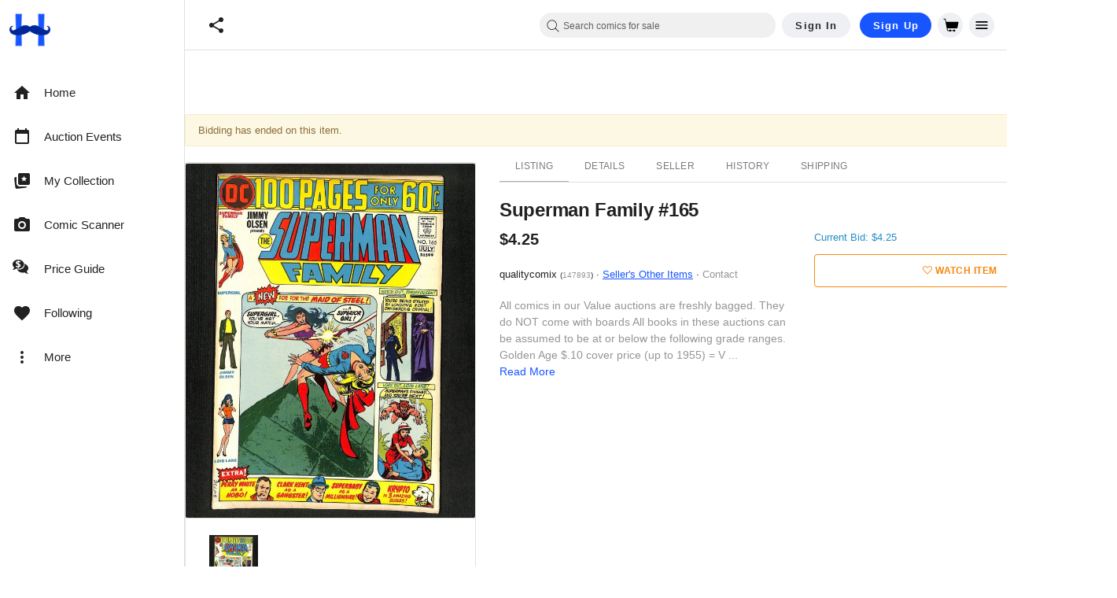

--- FILE ---
content_type: text/javascript; charset=utf-8
request_url: https://gum.criteo.com/sync?c=526&a=1&r=2&j=__jp3
body_size: 371
content:
__jp3({"status":"OK","userid":"wBseVF9zM2FQcEJkbXhxZ2VON0ZWZTJaWEVIZFo1MmlBSzQ2dnpEYk9OTGtjRGlvJTNE"});

--- FILE ---
content_type: text/javascript; charset=utf-8
request_url: https://gum.criteo.com/sync?c=526&a=1&r=2&j=__jp0
body_size: 356
content:
__jp0({"status":"OK","userid":"lsqeil9zM2FQcEJkbXhxZ2VON0ZWZTJaWEVHdWJZNXE3JTJGMGtwNFJVdyUyRmYxUlZoUSUzRA"});

--- FILE ---
content_type: text/javascript; charset=utf-8
request_url: https://gum.criteo.com/sync?c=526&a=1&r=2&j=__jp2
body_size: 358
content:
__jp2({"status":"OK","userid":"RwINrV9zM2FQcEJkbXhxZ2VON0ZWZTJaWEVCb0lTRXA5dk5LZkxjY0tLWEFXVUx3JTNE"});

--- FILE ---
content_type: text/javascript; charset=utf-8
request_url: https://gum.criteo.com/sync?c=526&a=1&r=2&j=__jp4
body_size: 366
content:
__jp4({"status":"OK","userid":"bOJvP19zM2FQcEJkbXhxZ2VON0ZWZTJaWEVHeXJsM00zWTRPMkdITCUyQkJoS1BlS2clM0Q"});

--- FILE ---
content_type: text/javascript; charset=utf-8
request_url: https://gum.criteo.com/sync?c=526&a=1&r=2&j=__jp1
body_size: 358
content:
__jp1({"status":"OK","userid":"pwY47l9zM2FQcEJkbXhxZ2VON0ZWZTJaWEVFMFlwaTNVZ25nWmhOJTJGZEdxYjNSdkElM0Q"});